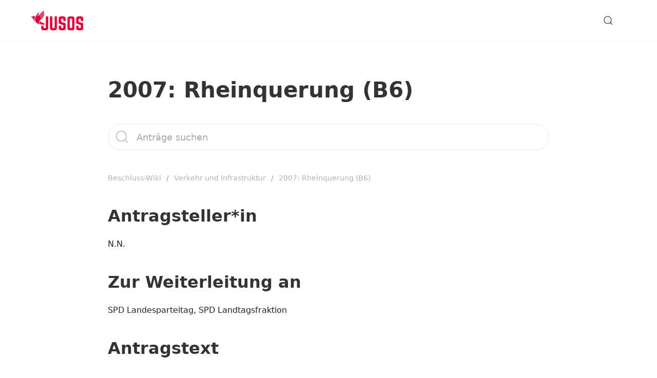

--- FILE ---
content_type: text/html; charset=UTF-8
request_url: https://wiki.jusos-rlp.de/knowledgebase/2007-rheinquerung-b6/
body_size: 9404
content:
<!doctype html>
<html class="no-js" lang="de">
<head>
  <meta charset="utf-8">
  <meta http-equiv="X-UA-Compatible" content="IE=edge">
  <title>2007: Rheinquerung (B6) | Beschluss-Wiki</title>
  <meta name="viewport" content="width=device-width, initial-scale=1">

  <meta name='robots' content='max-image-preview:large' />
<link rel="alternate" type="application/rss+xml" title="Beschluss-Wiki &raquo; Feed" href="https://wiki.jusos-rlp.de/feed/" />
<link rel="alternate" type="application/rss+xml" title="Beschluss-Wiki &raquo; Kommentar-Feed" href="https://wiki.jusos-rlp.de/comments/feed/" />
<link rel="alternate" type="application/rss+xml" title="Beschluss-Wiki &raquo; Kommentar-Feed zu 2007: Rheinquerung (B6)" href="https://wiki.jusos-rlp.de/knowledgebase/2007-rheinquerung-b6/feed/" />
<link rel="alternate" title="oEmbed (JSON)" type="application/json+oembed" href="https://wiki.jusos-rlp.de/wp-json/oembed/1.0/embed?url=https%3A%2F%2Fwiki.jusos-rlp.de%2F" />
<link rel="alternate" title="oEmbed (XML)" type="text/xml+oembed" href="https://wiki.jusos-rlp.de/wp-json/oembed/1.0/embed?url=https%3A%2F%2Fwiki.jusos-rlp.de%2F&#038;format=xml" />
<style id='wp-img-auto-sizes-contain-inline-css' type='text/css'>
img:is([sizes=auto i],[sizes^="auto," i]){contain-intrinsic-size:3000px 1500px}
/*# sourceURL=wp-img-auto-sizes-contain-inline-css */
</style>
<style id='wp-block-heading-inline-css' type='text/css'>
h1:where(.wp-block-heading).has-background,h2:where(.wp-block-heading).has-background,h3:where(.wp-block-heading).has-background,h4:where(.wp-block-heading).has-background,h5:where(.wp-block-heading).has-background,h6:where(.wp-block-heading).has-background{padding:1.25em 2.375em}h1.has-text-align-left[style*=writing-mode]:where([style*=vertical-lr]),h1.has-text-align-right[style*=writing-mode]:where([style*=vertical-rl]),h2.has-text-align-left[style*=writing-mode]:where([style*=vertical-lr]),h2.has-text-align-right[style*=writing-mode]:where([style*=vertical-rl]),h3.has-text-align-left[style*=writing-mode]:where([style*=vertical-lr]),h3.has-text-align-right[style*=writing-mode]:where([style*=vertical-rl]),h4.has-text-align-left[style*=writing-mode]:where([style*=vertical-lr]),h4.has-text-align-right[style*=writing-mode]:where([style*=vertical-rl]),h5.has-text-align-left[style*=writing-mode]:where([style*=vertical-lr]),h5.has-text-align-right[style*=writing-mode]:where([style*=vertical-rl]),h6.has-text-align-left[style*=writing-mode]:where([style*=vertical-lr]),h6.has-text-align-right[style*=writing-mode]:where([style*=vertical-rl]){rotate:180deg}
/*# sourceURL=https://wiki.jusos-rlp.de/wp-includes/blocks/heading/style.min.css */
</style>
<style id='wp-block-paragraph-inline-css' type='text/css'>
.is-small-text{font-size:.875em}.is-regular-text{font-size:1em}.is-large-text{font-size:2.25em}.is-larger-text{font-size:3em}.has-drop-cap:not(:focus):first-letter{float:left;font-size:8.4em;font-style:normal;font-weight:100;line-height:.68;margin:.05em .1em 0 0;text-transform:uppercase}body.rtl .has-drop-cap:not(:focus):first-letter{float:none;margin-left:.1em}p.has-drop-cap.has-background{overflow:hidden}:root :where(p.has-background){padding:1.25em 2.375em}:where(p.has-text-color:not(.has-link-color)) a{color:inherit}p.has-text-align-left[style*="writing-mode:vertical-lr"],p.has-text-align-right[style*="writing-mode:vertical-rl"]{rotate:180deg}
/*# sourceURL=https://wiki.jusos-rlp.de/wp-includes/blocks/paragraph/style.min.css */
</style>
<style id='wp-emoji-styles-inline-css' type='text/css'>

	img.wp-smiley, img.emoji {
		display: inline !important;
		border: none !important;
		box-shadow: none !important;
		height: 1em !important;
		width: 1em !important;
		margin: 0 0.07em !important;
		vertical-align: -0.1em !important;
		background: none !important;
		padding: 0 !important;
	}
/*# sourceURL=wp-emoji-styles-inline-css */
</style>
<style id='wp-block-library-inline-css' type='text/css'>
:root{--wp-block-synced-color:#7a00df;--wp-block-synced-color--rgb:122,0,223;--wp-bound-block-color:var(--wp-block-synced-color);--wp-editor-canvas-background:#ddd;--wp-admin-theme-color:#007cba;--wp-admin-theme-color--rgb:0,124,186;--wp-admin-theme-color-darker-10:#006ba1;--wp-admin-theme-color-darker-10--rgb:0,107,160.5;--wp-admin-theme-color-darker-20:#005a87;--wp-admin-theme-color-darker-20--rgb:0,90,135;--wp-admin-border-width-focus:2px}@media (min-resolution:192dpi){:root{--wp-admin-border-width-focus:1.5px}}.wp-element-button{cursor:pointer}:root .has-very-light-gray-background-color{background-color:#eee}:root .has-very-dark-gray-background-color{background-color:#313131}:root .has-very-light-gray-color{color:#eee}:root .has-very-dark-gray-color{color:#313131}:root .has-vivid-green-cyan-to-vivid-cyan-blue-gradient-background{background:linear-gradient(135deg,#00d084,#0693e3)}:root .has-purple-crush-gradient-background{background:linear-gradient(135deg,#34e2e4,#4721fb 50%,#ab1dfe)}:root .has-hazy-dawn-gradient-background{background:linear-gradient(135deg,#faaca8,#dad0ec)}:root .has-subdued-olive-gradient-background{background:linear-gradient(135deg,#fafae1,#67a671)}:root .has-atomic-cream-gradient-background{background:linear-gradient(135deg,#fdd79a,#004a59)}:root .has-nightshade-gradient-background{background:linear-gradient(135deg,#330968,#31cdcf)}:root .has-midnight-gradient-background{background:linear-gradient(135deg,#020381,#2874fc)}:root{--wp--preset--font-size--normal:16px;--wp--preset--font-size--huge:42px}.has-regular-font-size{font-size:1em}.has-larger-font-size{font-size:2.625em}.has-normal-font-size{font-size:var(--wp--preset--font-size--normal)}.has-huge-font-size{font-size:var(--wp--preset--font-size--huge)}.has-text-align-center{text-align:center}.has-text-align-left{text-align:left}.has-text-align-right{text-align:right}.has-fit-text{white-space:nowrap!important}#end-resizable-editor-section{display:none}.aligncenter{clear:both}.items-justified-left{justify-content:flex-start}.items-justified-center{justify-content:center}.items-justified-right{justify-content:flex-end}.items-justified-space-between{justify-content:space-between}.screen-reader-text{border:0;clip-path:inset(50%);height:1px;margin:-1px;overflow:hidden;padding:0;position:absolute;width:1px;word-wrap:normal!important}.screen-reader-text:focus{background-color:#ddd;clip-path:none;color:#444;display:block;font-size:1em;height:auto;left:5px;line-height:normal;padding:15px 23px 14px;text-decoration:none;top:5px;width:auto;z-index:100000}html :where(.has-border-color){border-style:solid}html :where([style*=border-top-color]){border-top-style:solid}html :where([style*=border-right-color]){border-right-style:solid}html :where([style*=border-bottom-color]){border-bottom-style:solid}html :where([style*=border-left-color]){border-left-style:solid}html :where([style*=border-width]){border-style:solid}html :where([style*=border-top-width]){border-top-style:solid}html :where([style*=border-right-width]){border-right-style:solid}html :where([style*=border-bottom-width]){border-bottom-style:solid}html :where([style*=border-left-width]){border-left-style:solid}html :where(img[class*=wp-image-]){height:auto;max-width:100%}:where(figure){margin:0 0 1em}html :where(.is-position-sticky){--wp-admin--admin-bar--position-offset:var(--wp-admin--admin-bar--height,0px)}@media screen and (max-width:600px){html :where(.is-position-sticky){--wp-admin--admin-bar--position-offset:0px}}

/*# sourceURL=wp-block-library-inline-css */
</style><style id='global-styles-inline-css' type='text/css'>
:root{--wp--preset--aspect-ratio--square: 1;--wp--preset--aspect-ratio--4-3: 4/3;--wp--preset--aspect-ratio--3-4: 3/4;--wp--preset--aspect-ratio--3-2: 3/2;--wp--preset--aspect-ratio--2-3: 2/3;--wp--preset--aspect-ratio--16-9: 16/9;--wp--preset--aspect-ratio--9-16: 9/16;--wp--preset--color--black: #000000;--wp--preset--color--cyan-bluish-gray: #abb8c3;--wp--preset--color--white: #ffffff;--wp--preset--color--pale-pink: #f78da7;--wp--preset--color--vivid-red: #cf2e2e;--wp--preset--color--luminous-vivid-orange: #ff6900;--wp--preset--color--luminous-vivid-amber: #fcb900;--wp--preset--color--light-green-cyan: #7bdcb5;--wp--preset--color--vivid-green-cyan: #00d084;--wp--preset--color--pale-cyan-blue: #8ed1fc;--wp--preset--color--vivid-cyan-blue: #0693e3;--wp--preset--color--vivid-purple: #9b51e0;--wp--preset--gradient--vivid-cyan-blue-to-vivid-purple: linear-gradient(135deg,rgb(6,147,227) 0%,rgb(155,81,224) 100%);--wp--preset--gradient--light-green-cyan-to-vivid-green-cyan: linear-gradient(135deg,rgb(122,220,180) 0%,rgb(0,208,130) 100%);--wp--preset--gradient--luminous-vivid-amber-to-luminous-vivid-orange: linear-gradient(135deg,rgb(252,185,0) 0%,rgb(255,105,0) 100%);--wp--preset--gradient--luminous-vivid-orange-to-vivid-red: linear-gradient(135deg,rgb(255,105,0) 0%,rgb(207,46,46) 100%);--wp--preset--gradient--very-light-gray-to-cyan-bluish-gray: linear-gradient(135deg,rgb(238,238,238) 0%,rgb(169,184,195) 100%);--wp--preset--gradient--cool-to-warm-spectrum: linear-gradient(135deg,rgb(74,234,220) 0%,rgb(151,120,209) 20%,rgb(207,42,186) 40%,rgb(238,44,130) 60%,rgb(251,105,98) 80%,rgb(254,248,76) 100%);--wp--preset--gradient--blush-light-purple: linear-gradient(135deg,rgb(255,206,236) 0%,rgb(152,150,240) 100%);--wp--preset--gradient--blush-bordeaux: linear-gradient(135deg,rgb(254,205,165) 0%,rgb(254,45,45) 50%,rgb(107,0,62) 100%);--wp--preset--gradient--luminous-dusk: linear-gradient(135deg,rgb(255,203,112) 0%,rgb(199,81,192) 50%,rgb(65,88,208) 100%);--wp--preset--gradient--pale-ocean: linear-gradient(135deg,rgb(255,245,203) 0%,rgb(182,227,212) 50%,rgb(51,167,181) 100%);--wp--preset--gradient--electric-grass: linear-gradient(135deg,rgb(202,248,128) 0%,rgb(113,206,126) 100%);--wp--preset--gradient--midnight: linear-gradient(135deg,rgb(2,3,129) 0%,rgb(40,116,252) 100%);--wp--preset--font-size--small: 13px;--wp--preset--font-size--medium: 20px;--wp--preset--font-size--large: 36px;--wp--preset--font-size--x-large: 42px;--wp--preset--spacing--20: 0.44rem;--wp--preset--spacing--30: 0.67rem;--wp--preset--spacing--40: 1rem;--wp--preset--spacing--50: 1.5rem;--wp--preset--spacing--60: 2.25rem;--wp--preset--spacing--70: 3.38rem;--wp--preset--spacing--80: 5.06rem;--wp--preset--shadow--natural: 6px 6px 9px rgba(0, 0, 0, 0.2);--wp--preset--shadow--deep: 12px 12px 50px rgba(0, 0, 0, 0.4);--wp--preset--shadow--sharp: 6px 6px 0px rgba(0, 0, 0, 0.2);--wp--preset--shadow--outlined: 6px 6px 0px -3px rgb(255, 255, 255), 6px 6px rgb(0, 0, 0);--wp--preset--shadow--crisp: 6px 6px 0px rgb(0, 0, 0);}:where(.is-layout-flex){gap: 0.5em;}:where(.is-layout-grid){gap: 0.5em;}body .is-layout-flex{display: flex;}.is-layout-flex{flex-wrap: wrap;align-items: center;}.is-layout-flex > :is(*, div){margin: 0;}body .is-layout-grid{display: grid;}.is-layout-grid > :is(*, div){margin: 0;}:where(.wp-block-columns.is-layout-flex){gap: 2em;}:where(.wp-block-columns.is-layout-grid){gap: 2em;}:where(.wp-block-post-template.is-layout-flex){gap: 1.25em;}:where(.wp-block-post-template.is-layout-grid){gap: 1.25em;}.has-black-color{color: var(--wp--preset--color--black) !important;}.has-cyan-bluish-gray-color{color: var(--wp--preset--color--cyan-bluish-gray) !important;}.has-white-color{color: var(--wp--preset--color--white) !important;}.has-pale-pink-color{color: var(--wp--preset--color--pale-pink) !important;}.has-vivid-red-color{color: var(--wp--preset--color--vivid-red) !important;}.has-luminous-vivid-orange-color{color: var(--wp--preset--color--luminous-vivid-orange) !important;}.has-luminous-vivid-amber-color{color: var(--wp--preset--color--luminous-vivid-amber) !important;}.has-light-green-cyan-color{color: var(--wp--preset--color--light-green-cyan) !important;}.has-vivid-green-cyan-color{color: var(--wp--preset--color--vivid-green-cyan) !important;}.has-pale-cyan-blue-color{color: var(--wp--preset--color--pale-cyan-blue) !important;}.has-vivid-cyan-blue-color{color: var(--wp--preset--color--vivid-cyan-blue) !important;}.has-vivid-purple-color{color: var(--wp--preset--color--vivid-purple) !important;}.has-black-background-color{background-color: var(--wp--preset--color--black) !important;}.has-cyan-bluish-gray-background-color{background-color: var(--wp--preset--color--cyan-bluish-gray) !important;}.has-white-background-color{background-color: var(--wp--preset--color--white) !important;}.has-pale-pink-background-color{background-color: var(--wp--preset--color--pale-pink) !important;}.has-vivid-red-background-color{background-color: var(--wp--preset--color--vivid-red) !important;}.has-luminous-vivid-orange-background-color{background-color: var(--wp--preset--color--luminous-vivid-orange) !important;}.has-luminous-vivid-amber-background-color{background-color: var(--wp--preset--color--luminous-vivid-amber) !important;}.has-light-green-cyan-background-color{background-color: var(--wp--preset--color--light-green-cyan) !important;}.has-vivid-green-cyan-background-color{background-color: var(--wp--preset--color--vivid-green-cyan) !important;}.has-pale-cyan-blue-background-color{background-color: var(--wp--preset--color--pale-cyan-blue) !important;}.has-vivid-cyan-blue-background-color{background-color: var(--wp--preset--color--vivid-cyan-blue) !important;}.has-vivid-purple-background-color{background-color: var(--wp--preset--color--vivid-purple) !important;}.has-black-border-color{border-color: var(--wp--preset--color--black) !important;}.has-cyan-bluish-gray-border-color{border-color: var(--wp--preset--color--cyan-bluish-gray) !important;}.has-white-border-color{border-color: var(--wp--preset--color--white) !important;}.has-pale-pink-border-color{border-color: var(--wp--preset--color--pale-pink) !important;}.has-vivid-red-border-color{border-color: var(--wp--preset--color--vivid-red) !important;}.has-luminous-vivid-orange-border-color{border-color: var(--wp--preset--color--luminous-vivid-orange) !important;}.has-luminous-vivid-amber-border-color{border-color: var(--wp--preset--color--luminous-vivid-amber) !important;}.has-light-green-cyan-border-color{border-color: var(--wp--preset--color--light-green-cyan) !important;}.has-vivid-green-cyan-border-color{border-color: var(--wp--preset--color--vivid-green-cyan) !important;}.has-pale-cyan-blue-border-color{border-color: var(--wp--preset--color--pale-cyan-blue) !important;}.has-vivid-cyan-blue-border-color{border-color: var(--wp--preset--color--vivid-cyan-blue) !important;}.has-vivid-purple-border-color{border-color: var(--wp--preset--color--vivid-purple) !important;}.has-vivid-cyan-blue-to-vivid-purple-gradient-background{background: var(--wp--preset--gradient--vivid-cyan-blue-to-vivid-purple) !important;}.has-light-green-cyan-to-vivid-green-cyan-gradient-background{background: var(--wp--preset--gradient--light-green-cyan-to-vivid-green-cyan) !important;}.has-luminous-vivid-amber-to-luminous-vivid-orange-gradient-background{background: var(--wp--preset--gradient--luminous-vivid-amber-to-luminous-vivid-orange) !important;}.has-luminous-vivid-orange-to-vivid-red-gradient-background{background: var(--wp--preset--gradient--luminous-vivid-orange-to-vivid-red) !important;}.has-very-light-gray-to-cyan-bluish-gray-gradient-background{background: var(--wp--preset--gradient--very-light-gray-to-cyan-bluish-gray) !important;}.has-cool-to-warm-spectrum-gradient-background{background: var(--wp--preset--gradient--cool-to-warm-spectrum) !important;}.has-blush-light-purple-gradient-background{background: var(--wp--preset--gradient--blush-light-purple) !important;}.has-blush-bordeaux-gradient-background{background: var(--wp--preset--gradient--blush-bordeaux) !important;}.has-luminous-dusk-gradient-background{background: var(--wp--preset--gradient--luminous-dusk) !important;}.has-pale-ocean-gradient-background{background: var(--wp--preset--gradient--pale-ocean) !important;}.has-electric-grass-gradient-background{background: var(--wp--preset--gradient--electric-grass) !important;}.has-midnight-gradient-background{background: var(--wp--preset--gradient--midnight) !important;}.has-small-font-size{font-size: var(--wp--preset--font-size--small) !important;}.has-medium-font-size{font-size: var(--wp--preset--font-size--medium) !important;}.has-large-font-size{font-size: var(--wp--preset--font-size--large) !important;}.has-x-large-font-size{font-size: var(--wp--preset--font-size--x-large) !important;}
/*# sourceURL=global-styles-inline-css */
</style>

<style id='classic-theme-styles-inline-css' type='text/css'>
/*! This file is auto-generated */
.wp-block-button__link{color:#fff;background-color:#32373c;border-radius:9999px;box-shadow:none;text-decoration:none;padding:calc(.667em + 2px) calc(1.333em + 2px);font-size:1.125em}.wp-block-file__button{background:#32373c;color:#fff;text-decoration:none}
/*# sourceURL=/wp-includes/css/classic-themes.min.css */
</style>
<link rel='stylesheet' id='pressapps-knowledge-base-css' href='https://wiki.jusos-rlp.de/wp-content/plugins/pressapps-knowledge-base/public/css/pressapps-knowledge-base-origin.css?ver=2.4.0' type='text/css' media='all' />
<style id='pressapps-knowledge-base-inline-css' type='text/css'>
.uk-card-body:hover, .uk-search-default .uk-search-input:focus { border-color: #d13030 }
.pakb-toc { border-left-color: #d13030 }
.pakb-accent-color, .pakb-accent-color a, .pakb-accent-color a:hover, .pakb-accent-color a:visited, .autocomplete-suggestion, .uk-card-body:hover .uk-card-title.pakb-secondary-color { color: #d13030 }
.uk-button-primary, .uk-button-primary:focus, .styled-ol li:before { background-color: #d13030 }
.pakb-list-icon svg, .pakb-box-icon svg, .pakb-like-btn svg, .pakb-dislike-btn svg { fill:  #d13030 !important }
.pakb-secondary-color, .pakb-secondary-color a, .pakb-secondary-color a:hover, .pakb-secondary-color a:visited { color: #222222 }
.pakb-muted-color, .pakb-muted-color a, .pakb-muted-color a:hover, .pakb-muted-color a:visited, .uk-breadcrumb :last-child * { color: #AEB4BB }
.pakb-boxes .uk-card-title, .pakb-lists h2 { font-size: 20px;}
.pakb-boxes svg { height: 54px;}

/*# sourceURL=pressapps-knowledge-base-inline-css */
</style>
<link rel='stylesheet' id='base-css' href='https://wiki.jusos-rlp.de/wp-content/plugins/pressapps-knowledge-base/public/css/pressapps-knowledge-base-base.css?ver=2.4.0' type='text/css' media='all' />
<script type="text/javascript" src="https://wiki.jusos-rlp.de/wp-includes/js/jquery/jquery.min.js?ver=3.7.1" id="jquery-core-js"></script>
<script type="text/javascript" src="https://wiki.jusos-rlp.de/wp-includes/js/jquery/jquery-migrate.min.js?ver=3.4.1" id="jquery-migrate-js"></script>
<script type="text/javascript" id="pressapps-knowledge-base-js-extra">
/* <![CDATA[ */
var PAKB = {"base_url":"https://wiki.jusos-rlp.de","ajaxurl":"https://wiki.jusos-rlp.de/wp-admin/admin-ajax.php","category":"1","noresult_placeholder":"No Results Found","tocscrolloffset":"100"};
//# sourceURL=pressapps-knowledge-base-js-extra
/* ]]> */
</script>
<script type="text/javascript" src="https://wiki.jusos-rlp.de/wp-content/plugins/pressapps-knowledge-base/public/js/pressapps-knowledge-base-public.js?ver=2.4.0" id="pressapps-knowledge-base-js"></script>
<link rel="https://api.w.org/" href="https://wiki.jusos-rlp.de/wp-json/" /><link rel="alternate" title="JSON" type="application/json" href="https://wiki.jusos-rlp.de/wp-json/wp/v2/knowledgebase/198" /><link rel="EditURI" type="application/rsd+xml" title="RSD" href="https://wiki.jusos-rlp.de/xmlrpc.php?rsd" />
<meta name="generator" content="WordPress 6.9" />
<link rel="canonical" href="https://wiki.jusos-rlp.de/knowledgebase/2007-rheinquerung-b6/" />
<link rel='shortlink' href='https://wiki.jusos-rlp.de/?p=198' />
  <!-- Custom Favicons -->
  <link rel="shortcut icon" href="https://wiki.jusos-rlp.de/wp-content/uploads/2019/04/fav.png"/>
  <style type="text/css" id="knowledgebase-css">.uk-navbar-nav > li > a, .uk-navbar-dropdown-nav > li > a, .uk-navbar-nav > li > a.uk-open, .uk-navbar-dropdown-nav > li.uk-active > a, .uk-navbar-toggle, .uk-navbar-item a { color: #222222; }.uk-navbar-nav > li > a:hover, .uk-navbar-dropdown-nav > li > a:hover, .uk-navbar-nav > li.uk-active > a, .uk-navbar-dropdown-nav > li.uk-active > a, .uk-navbar-toggle:hover, .uk-navbar-item a:hover { color: #d13030; }.hero .uk-article-title { color: ; }</style>
  <link rel="alternate" type="application/rss+xml" title="Beschluss-Wiki Feed" href="https://wiki.jusos-rlp.de/feed/">
</head><body data-rsssl=1 class="wp-singular knowledgebase-template-default single single-knowledgebase postid-198 wp-theme-knowledge-base pakb-template-single wiki.jusos-rlp.de theme-knowledgebase">

            
    <nav class="uk-navbar-container" role="navigation">
    <div class="uk-container">
        <div data-uk-navbar class="uk-navbar">
            <div class="nav-overlay uk-navbar-left">
                                  <a class="navbar-brand-img" title="Beschluss-Wiki" href="https://wiki.jusos-rlp.de"><img src="https://wiki.jusos-rlp.de/wp-content/uploads/2019/04/logo-1.png" alt="Beschluss-Wiki"/></a>
                            </div>
            <div class="nav-overlay uk-navbar-item uk-navbar-right">
              <div class="uk-visible@m">
                                </div>
                              <a class="uk-navbar-toggle" data-uk-search-icon data-uk-toggle="target: .nav-overlay; animation: uk-animation-fade" href="#"></a>
                            <a class="uk-navbar-toggle uk-hidden@m uk-navbar-toggle-icon uk-icon" href="#offcanvas" data-uk-navbar-toggle-icon data-uk-toggle></a>
            </div>
                        <div class="nav-overlay uk-navbar-left uk-flex-1" hidden>
              <div class="uk-navbar-item uk-width-expand">
                <form role="search" class="uk-search uk-search-navbar uk-width-1-1" method="post" id="kbsearchform" action="https://wiki.jusos-rlp.de/"><input type="search" value="" name="s" placeholder="Anträge suchen" id="kb-s" class="uk-search-input autosuggest" autofocus /><input type="hidden" name="post_type" value="knowledgebase"/><input type="hidden" id="search_nonce" name="search_nonce" value="5e626e97ff" /></form>              </div>
              <a class="uk-navbar-toggle" data-uk-close data-uk-toggle="target: .nav-overlay; animation: uk-animation-fade" href="#"></a>
            </div>
                    </div>
    </div>
</nav>

    
        <div class="uk-container uk-container-small uk-margin-large-top" role="document">
        <div data-uk-grid class="uk-flex uk-grid-large">

            <div class="main uk-width-1-1" role="main">
                  <div class="page-header">
  <h1 class="uk-article-title">2007: Rheinquerung (B6)</h1>
</div>
  <div class="uk-margin-medium-bottom">
<form role="search" class="uk-search uk-search-large uk-search-default" method="post" id="kbsearchform" action="https://wiki.jusos-rlp.de/"><button type="submit" id="searchsubmit" data-uk-search-icon></button><input type="text" value="" name="s" placeholder="Anträge suchen" id="kb-s" class="uk-search-input autosuggest"/><input type="hidden" name="post_type" value="knowledgebase"/><input type="hidden" id="search_nonce" name="search_nonce" value="5e626e97ff" /></form>
</div>
<article class="uk-article pakb-link">
<ul class="uk-breadcrumb pakb-link pakb-muted-color uk-margin-medium-bottom">
<li><a href="https://wiki.jusos-rlp.de/">Beschluss-Wiki</a></li>
<li><a href="https://wiki.jusos-rlp.de/kb/verkehrundinfrastruktur/">Verkehr und Infrastruktur</a></li>
<li><span>2007: Rheinquerung (B6)</span></li>
</ul>
<div class="pakb-article-content">
<h2 class="wp-block-heading">Antragsteller*in</h2>
<p>N.N.</p>
<h2 class="wp-block-heading">Zur Weiterleitung an</h2>
<p>SPD Landesparteitag, SPD Landtagsfraktion</p>
<h2 class="wp-block-heading">Antragstext</h2>
<p><strong>Die Landeskonferenz möge beschließen:</strong></p>
<p>Wir begrüßen den Vorstoß der jetzigen Landesregierung die Rheinquerung in das Regierungsprogramm aufgenommen zu haben. Die Jusos Rheinland-Pfalz fordern deshalb die unverzügliche und gründliche Prüfung der Möglichkeiten einer Brücke zwischen St. Goar und St. Goarshausen. Für uns Jusos ist diese Rheinquerung ein weiterer Vorstoß hinsichtlich des Demografischen Wandels und Zusammenfügung des Welterbes Oberes Mittelrheintal.</p>
<p>&nbsp;Die Frage ob es eine Brücke oder Tunnel geben wird, muss in Absprache mit der UNESCO in Paris durch Fachleute genauer erörtert werden. Dies sollte jedoch nicht die einzige Maßnahme sein. Gleichzeitig sollte der ÖPNV auf der Schiene ausgebaut werden.</p>
<p>Begründung:</p>
<p>Der rheinpfälzische Verkehrsminister Hendrik Hering, MdL hat den Ausschuss für Wirtschaft und Verkehr des Landtages Eckdaten einer optimierten Tunnelvariante für die Rheinquerung am Mittelrhein vorgelegt. Dies begrüßen die Jusos Rhein-Lahn, da in der Vergangenheit die Möglichkeit einer Tunnelvariante nur unzureichend Untersucht wurde. Ziel der Untersuchung sei es gewesen, die technischen Rahmenbedingungen für eine optimierte Tunnellösung zu prüfen und zu klären, ob durch eine ggf. andere Variante des Tunnels eine Reduzierung der Bau- und Unterhaltungskosten erreicht werden könnte. Dabei habe sich gezeigt, dass auch bei einem alternativen Trassenvorschlag das Bauwerk hochwasserfrei sei, die Verkehrsqualität während der Bauzeit wesentlich verbessert und eine visuelle Beeinträchtigung des Welterbes weitgehend vermieden werden kann. Im Unterschied zu der ursprünglichen Tunnelplanung, die Kosten von 83 Mio. Euro verursacht hätte, belaufen sich die Kosten der optimierten Variante auf rund 72 Mio. Euro. Die neue Variante sieht eine etwas größere Länge von 1,9 km vor, ist vom Bauablauf jedoch günstiger und liegt außerhalb des Hochwasserbereiches.</p>
<p>Durch diese Anbindung ergibt eine Kausalkette deren Anfang in erster Linie bei den wirtschaftlichen Aspekten beginnt. Eine Anbindung bieten vielen Menschen neue Arbeitsplätze, durch die florierende Wirtschaft im Bereich des Flughafens Hahn und in Simmern. Des Weiteren wird eine Autobahn Anbindung zur A61 geschaffen.</p>
<p>Dadurch ergibt sich eine Zusammenfügung des Mittelrheintals. Welche Vorteile in vielerlei Hinsicht bringen. Die touristische Verknüpfung beider Seite, bietet neben dem wirtschaftlichen Aufschwung auch eine engere Vernetzung des sozialen Gefüges. Durch die Neugewonnene Attraktivität wird die Abwanderung im privaten Bereich gestoppt und es werden neue betriebliche Anreize geschaffen. Ein weiterer positiver Effekt ergibt sich im Bereich der Bildung. Da diese Art der Anbindung enorme Kosten und Zeit spart.</p>
</div>
<div class="pakb-muted-color uk-margin-medium-top"><span>in</span>&nbsp;<a href="https://wiki.jusos-rlp.de/kb/verkehrundinfrastruktur/">Verkehr und Infrastruktur</a></div>
</article>
            </div><!-- /.main -->

            
        </div>
    </div>

    <footer class="uk-margin-large-top footer">
        <div class="uk-section uk-section-small">
        <div class="uk-container">
            <div class="uk-child-width-1-2@m uk-flex-middle " data-uk-grid>
                <div class="uk-flex uk-flex-center uk-flex-left@m">
                <div data-uk-grid class="uk-child-width-auto uk-grid-small social-icons"><a class="uk-icon-link uk-icon" href="https://fb.me/jusosrlp" title="Facebook" target="_blank"><svg width="20" height="20" viewBox="0 0 20 20" xmlns="http://www.w3.org/2000/svg">
    <path d="M11,10h2.6l0.4-3H11V5.3c0-0.9,0.2-1.5,1.5-1.5H14V1.1c-0.3,0-1-0.1-2.1-0.1C9.6,1,8,2.4,8,5v2H5.5v3H8v8h3V10z"></path>
</svg>
</a><a class="uk-icon-link uk-icon" href="https://instagram.com/jusosrlp" title="Instagram" target="_blank"><svg width="20" height="20" viewBox="0 0 20 20" xmlns="http://www.w3.org/2000/svg">
	<path d="M13.55,1H6.46C3.45,1,1,3.44,1,6.44v7.12c0,3,2.45,5.44,5.46,5.44h7.08c3.02,0,5.46-2.44,5.46-5.44V6.44 C19.01,3.44,16.56,1,13.55,1z M17.5,14c0,1.93-1.57,3.5-3.5,3.5H6c-1.93,0-3.5-1.57-3.5-3.5V6c0-1.93,1.57-3.5,3.5-3.5h8 c1.93,0,3.5,1.57,3.5,3.5V14z"></path>
	<circle cx="14.87" cy="5.26" r="1.09"></circle>
	<path d="M10.03,5.45c-2.55,0-4.63,2.06-4.63,4.6c0,2.55,2.07,4.61,4.63,4.61c2.56,0,4.63-2.061,4.63-4.61 C14.65,7.51,12.58,5.45,10.03,5.45L10.03,5.45L10.03,5.45z M10.08,13c-1.66,0-3-1.34-3-2.99c0-1.65,1.34-2.99,3-2.99s3,1.34,3,2.99 C13.08,11.66,11.74,13,10.08,13L10.08,13L10.08,13z"></path>
</svg>
</a><a class="uk-icon-link uk-icon" href="https://twitter.com/jusosrlp" title="Twitter" target="_blank"><svg width="20" height="20" viewBox="0 0 20 20" xmlns="http://www.w3.org/2000/svg">
    <path d="M19,4.74 C18.339,5.029 17.626,5.229 16.881,5.32 C17.644,4.86 18.227,4.139 18.503,3.28 C17.79,3.7 17.001,4.009 16.159,4.17 C15.485,3.45 14.526,3 13.464,3 C11.423,3 9.771,4.66 9.771,6.7 C9.771,6.99 9.804,7.269 9.868,7.539 C6.795,7.38 4.076,5.919 2.254,3.679 C1.936,4.219 1.754,4.86 1.754,5.539 C1.754,6.82 2.405,7.95 3.397,8.61 C2.79,8.589 2.22,8.429 1.723,8.149 L1.723,8.189 C1.723,9.978 2.997,11.478 4.686,11.82 C4.376,11.899 4.049,11.939 3.713,11.939 C3.475,11.939 3.245,11.919 3.018,11.88 C3.49,13.349 4.852,14.419 6.469,14.449 C5.205,15.429 3.612,16.019 1.882,16.019 C1.583,16.019 1.29,16.009 1,15.969 C2.635,17.019 4.576,17.629 6.662,17.629 C13.454,17.629 17.17,12 17.17,7.129 C17.17,6.969 17.166,6.809 17.157,6.649 C17.879,6.129 18.504,5.478 19,4.74"></path>
</svg></a></div>                </div>
                <div class="uk-text-center uk-text-right@m uk-grid-margin"><a href="https://jusos-rlp.de/kontakt/impressum/">Impressum & Datenschutzerklärung</a></div>
            </div>
        </div>
    </div>
</footer>

    <div id="offcanvas" data-uk-offcanvas="flip: true; overlay: true" class="uk-offcanvas">
    <div class="uk-offcanvas-bar uk-flex uk-flex-column">

        <button class="uk-offcanvas-close" type="button" data-uk-close></button>

                  <a class="uk-logo" title="Beschluss-Wiki" href="https://wiki.jusos-rlp.de"><img src="https://wiki.jusos-rlp.de/wp-content/uploads/2019/04/logo-1.png" alt="Beschluss-Wiki"/></a>
        
        
    </div>
</div>

    <script type="speculationrules">
{"prefetch":[{"source":"document","where":{"and":[{"href_matches":"/*"},{"not":{"href_matches":["/wp-*.php","/wp-admin/*","/wp-content/uploads/*","/wp-content/*","/wp-content/plugins/*","/wp-content/themes/knowledge-base/*","/*\\?(.+)"]}},{"not":{"selector_matches":"a[rel~=\"nofollow\"]"}},{"not":{"selector_matches":".no-prefetch, .no-prefetch a"}}]},"eagerness":"conservative"}]}
</script>
<script id="wp-emoji-settings" type="application/json">
{"baseUrl":"https://s.w.org/images/core/emoji/17.0.2/72x72/","ext":".png","svgUrl":"https://s.w.org/images/core/emoji/17.0.2/svg/","svgExt":".svg","source":{"concatemoji":"https://wiki.jusos-rlp.de/wp-includes/js/wp-emoji-release.min.js?ver=6.9"}}
</script>
<script type="module">
/* <![CDATA[ */
/*! This file is auto-generated */
const a=JSON.parse(document.getElementById("wp-emoji-settings").textContent),o=(window._wpemojiSettings=a,"wpEmojiSettingsSupports"),s=["flag","emoji"];function i(e){try{var t={supportTests:e,timestamp:(new Date).valueOf()};sessionStorage.setItem(o,JSON.stringify(t))}catch(e){}}function c(e,t,n){e.clearRect(0,0,e.canvas.width,e.canvas.height),e.fillText(t,0,0);t=new Uint32Array(e.getImageData(0,0,e.canvas.width,e.canvas.height).data);e.clearRect(0,0,e.canvas.width,e.canvas.height),e.fillText(n,0,0);const a=new Uint32Array(e.getImageData(0,0,e.canvas.width,e.canvas.height).data);return t.every((e,t)=>e===a[t])}function p(e,t){e.clearRect(0,0,e.canvas.width,e.canvas.height),e.fillText(t,0,0);var n=e.getImageData(16,16,1,1);for(let e=0;e<n.data.length;e++)if(0!==n.data[e])return!1;return!0}function u(e,t,n,a){switch(t){case"flag":return n(e,"\ud83c\udff3\ufe0f\u200d\u26a7\ufe0f","\ud83c\udff3\ufe0f\u200b\u26a7\ufe0f")?!1:!n(e,"\ud83c\udde8\ud83c\uddf6","\ud83c\udde8\u200b\ud83c\uddf6")&&!n(e,"\ud83c\udff4\udb40\udc67\udb40\udc62\udb40\udc65\udb40\udc6e\udb40\udc67\udb40\udc7f","\ud83c\udff4\u200b\udb40\udc67\u200b\udb40\udc62\u200b\udb40\udc65\u200b\udb40\udc6e\u200b\udb40\udc67\u200b\udb40\udc7f");case"emoji":return!a(e,"\ud83e\u1fac8")}return!1}function f(e,t,n,a){let r;const o=(r="undefined"!=typeof WorkerGlobalScope&&self instanceof WorkerGlobalScope?new OffscreenCanvas(300,150):document.createElement("canvas")).getContext("2d",{willReadFrequently:!0}),s=(o.textBaseline="top",o.font="600 32px Arial",{});return e.forEach(e=>{s[e]=t(o,e,n,a)}),s}function r(e){var t=document.createElement("script");t.src=e,t.defer=!0,document.head.appendChild(t)}a.supports={everything:!0,everythingExceptFlag:!0},new Promise(t=>{let n=function(){try{var e=JSON.parse(sessionStorage.getItem(o));if("object"==typeof e&&"number"==typeof e.timestamp&&(new Date).valueOf()<e.timestamp+604800&&"object"==typeof e.supportTests)return e.supportTests}catch(e){}return null}();if(!n){if("undefined"!=typeof Worker&&"undefined"!=typeof OffscreenCanvas&&"undefined"!=typeof URL&&URL.createObjectURL&&"undefined"!=typeof Blob)try{var e="postMessage("+f.toString()+"("+[JSON.stringify(s),u.toString(),c.toString(),p.toString()].join(",")+"));",a=new Blob([e],{type:"text/javascript"});const r=new Worker(URL.createObjectURL(a),{name:"wpTestEmojiSupports"});return void(r.onmessage=e=>{i(n=e.data),r.terminate(),t(n)})}catch(e){}i(n=f(s,u,c,p))}t(n)}).then(e=>{for(const n in e)a.supports[n]=e[n],a.supports.everything=a.supports.everything&&a.supports[n],"flag"!==n&&(a.supports.everythingExceptFlag=a.supports.everythingExceptFlag&&a.supports[n]);var t;a.supports.everythingExceptFlag=a.supports.everythingExceptFlag&&!a.supports.flag,a.supports.everything||((t=a.source||{}).concatemoji?r(t.concatemoji):t.wpemoji&&t.twemoji&&(r(t.twemoji),r(t.wpemoji)))});
//# sourceURL=https://wiki.jusos-rlp.de/wp-includes/js/wp-emoji-loader.min.js
/* ]]> */
</script>

</body>
</html>
